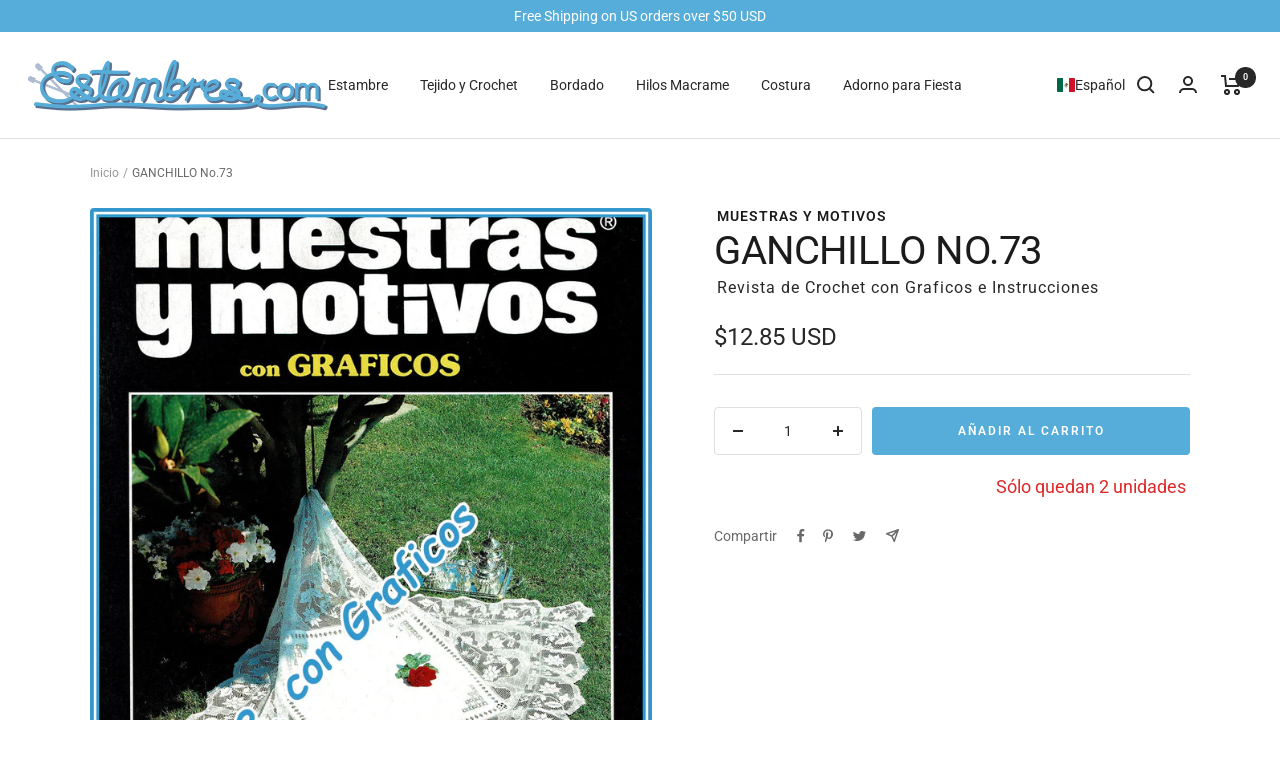

--- FILE ---
content_type: text/javascript
request_url: https://www.estambres.com/cdn/shop/t/17/assets/custom.js?v=167639537848865775061674066043
body_size: -543
content:
//# sourceMappingURL=/cdn/shop/t/17/assets/custom.js.map?v=167639537848865775061674066043


--- FILE ---
content_type: text/javascript; charset=utf-8
request_url: https://www.estambres.com/es/products/mym-73.js
body_size: 435
content:
{"id":7959960748246,"title":"GANCHILLO No.73","handle":"mym-73","description":"\u003cp\u003eGANCHILLO - Revista Española con Hermosos Patrones en Ganchillo; Tapetes, Manteles, Colchas, etc.\u003cbr\u003e\n- Impreso en papel de gran calidad.\u003cbr\u003e\n- Revista antigua, disponibilidad limitada.\u003c\/p\u003e","published_at":"2022-12-21T13:46:48-08:00","created_at":"2022-12-21T13:46:48-08:00","vendor":"Muestras Y Motivos","type":"Revistas de Gancho","tags":[],"price":1285,"price_min":1285,"price_max":1285,"available":true,"price_varies":false,"compare_at_price":0,"compare_at_price_min":0,"compare_at_price_max":0,"compare_at_price_varies":false,"variants":[{"id":43900549988566,"title":"Default Title","option1":"Default Title","option2":null,"option3":null,"sku":"MyM-73","requires_shipping":true,"taxable":true,"featured_image":null,"available":true,"name":"GANCHILLO No.73","public_title":null,"options":["Default Title"],"price":1285,"weight":408,"compare_at_price":0,"inventory_management":"shopify","barcode":null,"requires_selling_plan":false,"selling_plan_allocations":[]}],"images":["\/\/cdn.shopify.com\/s\/files\/1\/2994\/6662\/products\/9b3ba78a-dc65-5e44-b531-9376bc04e420.jpg?v=1671659215","\/\/cdn.shopify.com\/s\/files\/1\/2994\/6662\/products\/83b35520-e162-525c-b4d7-b1b0cebdb30c.jpg?v=1671659217","\/\/cdn.shopify.com\/s\/files\/1\/2994\/6662\/products\/a250b879-6273-5f8f-9825-779a2fd4f215.jpg?v=1671659220","\/\/cdn.shopify.com\/s\/files\/1\/2994\/6662\/products\/41e2ef8e-27b5-55f7-8c35-8f7166026b1a.jpg?v=1671659222"],"featured_image":"\/\/cdn.shopify.com\/s\/files\/1\/2994\/6662\/products\/9b3ba78a-dc65-5e44-b531-9376bc04e420.jpg?v=1671659215","options":[{"name":"Title","position":1,"values":["Default Title"]}],"url":"\/es\/products\/mym-73","media":[{"alt":null,"id":31561940500694,"position":1,"preview_image":{"aspect_ratio":0.705,"height":1640,"width":1157,"src":"https:\/\/cdn.shopify.com\/s\/files\/1\/2994\/6662\/products\/9b3ba78a-dc65-5e44-b531-9376bc04e420.jpg?v=1671659215"},"aspect_ratio":0.705,"height":1640,"media_type":"image","src":"https:\/\/cdn.shopify.com\/s\/files\/1\/2994\/6662\/products\/9b3ba78a-dc65-5e44-b531-9376bc04e420.jpg?v=1671659215","width":1157},{"alt":null,"id":31561940926678,"position":2,"preview_image":{"aspect_ratio":0.705,"height":1640,"width":1157,"src":"https:\/\/cdn.shopify.com\/s\/files\/1\/2994\/6662\/products\/83b35520-e162-525c-b4d7-b1b0cebdb30c.jpg?v=1671659217"},"aspect_ratio":0.705,"height":1640,"media_type":"image","src":"https:\/\/cdn.shopify.com\/s\/files\/1\/2994\/6662\/products\/83b35520-e162-525c-b4d7-b1b0cebdb30c.jpg?v=1671659217","width":1157},{"alt":null,"id":31561941221590,"position":3,"preview_image":{"aspect_ratio":0.708,"height":3504,"width":2480,"src":"https:\/\/cdn.shopify.com\/s\/files\/1\/2994\/6662\/products\/a250b879-6273-5f8f-9825-779a2fd4f215.jpg?v=1671659220"},"aspect_ratio":0.708,"height":3504,"media_type":"image","src":"https:\/\/cdn.shopify.com\/s\/files\/1\/2994\/6662\/products\/a250b879-6273-5f8f-9825-779a2fd4f215.jpg?v=1671659220","width":2480},{"alt":null,"id":31561941254358,"position":4,"preview_image":{"aspect_ratio":0.708,"height":3504,"width":2480,"src":"https:\/\/cdn.shopify.com\/s\/files\/1\/2994\/6662\/products\/41e2ef8e-27b5-55f7-8c35-8f7166026b1a.jpg?v=1671659222"},"aspect_ratio":0.708,"height":3504,"media_type":"image","src":"https:\/\/cdn.shopify.com\/s\/files\/1\/2994\/6662\/products\/41e2ef8e-27b5-55f7-8c35-8f7166026b1a.jpg?v=1671659222","width":2480}],"requires_selling_plan":false,"selling_plan_groups":[]}